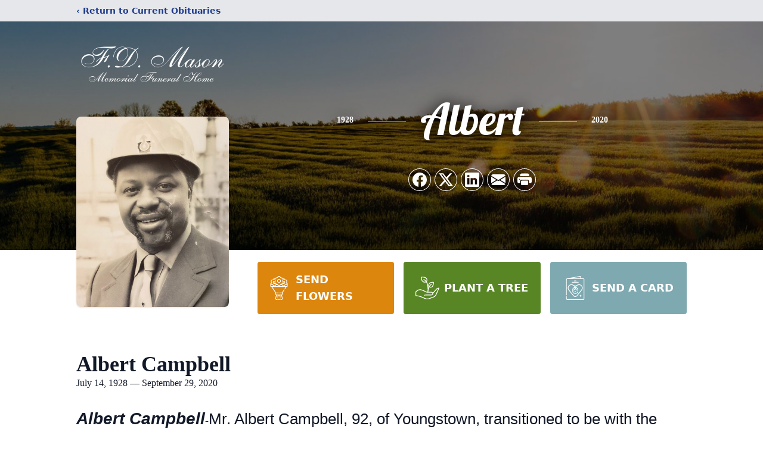

--- FILE ---
content_type: text/html; charset=utf-8
request_url: https://www.google.com/recaptcha/enterprise/anchor?ar=1&k=6Lf9weQiAAAAAKFPDTxAhIRguUdAxt-swW-F5UZp&co=aHR0cHM6Ly93d3cuZmRtYXNvbm1lbW9yaWFsZmguY29tOjQ0Mw..&hl=en&type=image&v=PoyoqOPhxBO7pBk68S4YbpHZ&theme=light&size=invisible&badge=bottomright&anchor-ms=20000&execute-ms=30000&cb=a9010h38qdpz
body_size: 48850
content:
<!DOCTYPE HTML><html dir="ltr" lang="en"><head><meta http-equiv="Content-Type" content="text/html; charset=UTF-8">
<meta http-equiv="X-UA-Compatible" content="IE=edge">
<title>reCAPTCHA</title>
<style type="text/css">
/* cyrillic-ext */
@font-face {
  font-family: 'Roboto';
  font-style: normal;
  font-weight: 400;
  font-stretch: 100%;
  src: url(//fonts.gstatic.com/s/roboto/v48/KFO7CnqEu92Fr1ME7kSn66aGLdTylUAMa3GUBHMdazTgWw.woff2) format('woff2');
  unicode-range: U+0460-052F, U+1C80-1C8A, U+20B4, U+2DE0-2DFF, U+A640-A69F, U+FE2E-FE2F;
}
/* cyrillic */
@font-face {
  font-family: 'Roboto';
  font-style: normal;
  font-weight: 400;
  font-stretch: 100%;
  src: url(//fonts.gstatic.com/s/roboto/v48/KFO7CnqEu92Fr1ME7kSn66aGLdTylUAMa3iUBHMdazTgWw.woff2) format('woff2');
  unicode-range: U+0301, U+0400-045F, U+0490-0491, U+04B0-04B1, U+2116;
}
/* greek-ext */
@font-face {
  font-family: 'Roboto';
  font-style: normal;
  font-weight: 400;
  font-stretch: 100%;
  src: url(//fonts.gstatic.com/s/roboto/v48/KFO7CnqEu92Fr1ME7kSn66aGLdTylUAMa3CUBHMdazTgWw.woff2) format('woff2');
  unicode-range: U+1F00-1FFF;
}
/* greek */
@font-face {
  font-family: 'Roboto';
  font-style: normal;
  font-weight: 400;
  font-stretch: 100%;
  src: url(//fonts.gstatic.com/s/roboto/v48/KFO7CnqEu92Fr1ME7kSn66aGLdTylUAMa3-UBHMdazTgWw.woff2) format('woff2');
  unicode-range: U+0370-0377, U+037A-037F, U+0384-038A, U+038C, U+038E-03A1, U+03A3-03FF;
}
/* math */
@font-face {
  font-family: 'Roboto';
  font-style: normal;
  font-weight: 400;
  font-stretch: 100%;
  src: url(//fonts.gstatic.com/s/roboto/v48/KFO7CnqEu92Fr1ME7kSn66aGLdTylUAMawCUBHMdazTgWw.woff2) format('woff2');
  unicode-range: U+0302-0303, U+0305, U+0307-0308, U+0310, U+0312, U+0315, U+031A, U+0326-0327, U+032C, U+032F-0330, U+0332-0333, U+0338, U+033A, U+0346, U+034D, U+0391-03A1, U+03A3-03A9, U+03B1-03C9, U+03D1, U+03D5-03D6, U+03F0-03F1, U+03F4-03F5, U+2016-2017, U+2034-2038, U+203C, U+2040, U+2043, U+2047, U+2050, U+2057, U+205F, U+2070-2071, U+2074-208E, U+2090-209C, U+20D0-20DC, U+20E1, U+20E5-20EF, U+2100-2112, U+2114-2115, U+2117-2121, U+2123-214F, U+2190, U+2192, U+2194-21AE, U+21B0-21E5, U+21F1-21F2, U+21F4-2211, U+2213-2214, U+2216-22FF, U+2308-230B, U+2310, U+2319, U+231C-2321, U+2336-237A, U+237C, U+2395, U+239B-23B7, U+23D0, U+23DC-23E1, U+2474-2475, U+25AF, U+25B3, U+25B7, U+25BD, U+25C1, U+25CA, U+25CC, U+25FB, U+266D-266F, U+27C0-27FF, U+2900-2AFF, U+2B0E-2B11, U+2B30-2B4C, U+2BFE, U+3030, U+FF5B, U+FF5D, U+1D400-1D7FF, U+1EE00-1EEFF;
}
/* symbols */
@font-face {
  font-family: 'Roboto';
  font-style: normal;
  font-weight: 400;
  font-stretch: 100%;
  src: url(//fonts.gstatic.com/s/roboto/v48/KFO7CnqEu92Fr1ME7kSn66aGLdTylUAMaxKUBHMdazTgWw.woff2) format('woff2');
  unicode-range: U+0001-000C, U+000E-001F, U+007F-009F, U+20DD-20E0, U+20E2-20E4, U+2150-218F, U+2190, U+2192, U+2194-2199, U+21AF, U+21E6-21F0, U+21F3, U+2218-2219, U+2299, U+22C4-22C6, U+2300-243F, U+2440-244A, U+2460-24FF, U+25A0-27BF, U+2800-28FF, U+2921-2922, U+2981, U+29BF, U+29EB, U+2B00-2BFF, U+4DC0-4DFF, U+FFF9-FFFB, U+10140-1018E, U+10190-1019C, U+101A0, U+101D0-101FD, U+102E0-102FB, U+10E60-10E7E, U+1D2C0-1D2D3, U+1D2E0-1D37F, U+1F000-1F0FF, U+1F100-1F1AD, U+1F1E6-1F1FF, U+1F30D-1F30F, U+1F315, U+1F31C, U+1F31E, U+1F320-1F32C, U+1F336, U+1F378, U+1F37D, U+1F382, U+1F393-1F39F, U+1F3A7-1F3A8, U+1F3AC-1F3AF, U+1F3C2, U+1F3C4-1F3C6, U+1F3CA-1F3CE, U+1F3D4-1F3E0, U+1F3ED, U+1F3F1-1F3F3, U+1F3F5-1F3F7, U+1F408, U+1F415, U+1F41F, U+1F426, U+1F43F, U+1F441-1F442, U+1F444, U+1F446-1F449, U+1F44C-1F44E, U+1F453, U+1F46A, U+1F47D, U+1F4A3, U+1F4B0, U+1F4B3, U+1F4B9, U+1F4BB, U+1F4BF, U+1F4C8-1F4CB, U+1F4D6, U+1F4DA, U+1F4DF, U+1F4E3-1F4E6, U+1F4EA-1F4ED, U+1F4F7, U+1F4F9-1F4FB, U+1F4FD-1F4FE, U+1F503, U+1F507-1F50B, U+1F50D, U+1F512-1F513, U+1F53E-1F54A, U+1F54F-1F5FA, U+1F610, U+1F650-1F67F, U+1F687, U+1F68D, U+1F691, U+1F694, U+1F698, U+1F6AD, U+1F6B2, U+1F6B9-1F6BA, U+1F6BC, U+1F6C6-1F6CF, U+1F6D3-1F6D7, U+1F6E0-1F6EA, U+1F6F0-1F6F3, U+1F6F7-1F6FC, U+1F700-1F7FF, U+1F800-1F80B, U+1F810-1F847, U+1F850-1F859, U+1F860-1F887, U+1F890-1F8AD, U+1F8B0-1F8BB, U+1F8C0-1F8C1, U+1F900-1F90B, U+1F93B, U+1F946, U+1F984, U+1F996, U+1F9E9, U+1FA00-1FA6F, U+1FA70-1FA7C, U+1FA80-1FA89, U+1FA8F-1FAC6, U+1FACE-1FADC, U+1FADF-1FAE9, U+1FAF0-1FAF8, U+1FB00-1FBFF;
}
/* vietnamese */
@font-face {
  font-family: 'Roboto';
  font-style: normal;
  font-weight: 400;
  font-stretch: 100%;
  src: url(//fonts.gstatic.com/s/roboto/v48/KFO7CnqEu92Fr1ME7kSn66aGLdTylUAMa3OUBHMdazTgWw.woff2) format('woff2');
  unicode-range: U+0102-0103, U+0110-0111, U+0128-0129, U+0168-0169, U+01A0-01A1, U+01AF-01B0, U+0300-0301, U+0303-0304, U+0308-0309, U+0323, U+0329, U+1EA0-1EF9, U+20AB;
}
/* latin-ext */
@font-face {
  font-family: 'Roboto';
  font-style: normal;
  font-weight: 400;
  font-stretch: 100%;
  src: url(//fonts.gstatic.com/s/roboto/v48/KFO7CnqEu92Fr1ME7kSn66aGLdTylUAMa3KUBHMdazTgWw.woff2) format('woff2');
  unicode-range: U+0100-02BA, U+02BD-02C5, U+02C7-02CC, U+02CE-02D7, U+02DD-02FF, U+0304, U+0308, U+0329, U+1D00-1DBF, U+1E00-1E9F, U+1EF2-1EFF, U+2020, U+20A0-20AB, U+20AD-20C0, U+2113, U+2C60-2C7F, U+A720-A7FF;
}
/* latin */
@font-face {
  font-family: 'Roboto';
  font-style: normal;
  font-weight: 400;
  font-stretch: 100%;
  src: url(//fonts.gstatic.com/s/roboto/v48/KFO7CnqEu92Fr1ME7kSn66aGLdTylUAMa3yUBHMdazQ.woff2) format('woff2');
  unicode-range: U+0000-00FF, U+0131, U+0152-0153, U+02BB-02BC, U+02C6, U+02DA, U+02DC, U+0304, U+0308, U+0329, U+2000-206F, U+20AC, U+2122, U+2191, U+2193, U+2212, U+2215, U+FEFF, U+FFFD;
}
/* cyrillic-ext */
@font-face {
  font-family: 'Roboto';
  font-style: normal;
  font-weight: 500;
  font-stretch: 100%;
  src: url(//fonts.gstatic.com/s/roboto/v48/KFO7CnqEu92Fr1ME7kSn66aGLdTylUAMa3GUBHMdazTgWw.woff2) format('woff2');
  unicode-range: U+0460-052F, U+1C80-1C8A, U+20B4, U+2DE0-2DFF, U+A640-A69F, U+FE2E-FE2F;
}
/* cyrillic */
@font-face {
  font-family: 'Roboto';
  font-style: normal;
  font-weight: 500;
  font-stretch: 100%;
  src: url(//fonts.gstatic.com/s/roboto/v48/KFO7CnqEu92Fr1ME7kSn66aGLdTylUAMa3iUBHMdazTgWw.woff2) format('woff2');
  unicode-range: U+0301, U+0400-045F, U+0490-0491, U+04B0-04B1, U+2116;
}
/* greek-ext */
@font-face {
  font-family: 'Roboto';
  font-style: normal;
  font-weight: 500;
  font-stretch: 100%;
  src: url(//fonts.gstatic.com/s/roboto/v48/KFO7CnqEu92Fr1ME7kSn66aGLdTylUAMa3CUBHMdazTgWw.woff2) format('woff2');
  unicode-range: U+1F00-1FFF;
}
/* greek */
@font-face {
  font-family: 'Roboto';
  font-style: normal;
  font-weight: 500;
  font-stretch: 100%;
  src: url(//fonts.gstatic.com/s/roboto/v48/KFO7CnqEu92Fr1ME7kSn66aGLdTylUAMa3-UBHMdazTgWw.woff2) format('woff2');
  unicode-range: U+0370-0377, U+037A-037F, U+0384-038A, U+038C, U+038E-03A1, U+03A3-03FF;
}
/* math */
@font-face {
  font-family: 'Roboto';
  font-style: normal;
  font-weight: 500;
  font-stretch: 100%;
  src: url(//fonts.gstatic.com/s/roboto/v48/KFO7CnqEu92Fr1ME7kSn66aGLdTylUAMawCUBHMdazTgWw.woff2) format('woff2');
  unicode-range: U+0302-0303, U+0305, U+0307-0308, U+0310, U+0312, U+0315, U+031A, U+0326-0327, U+032C, U+032F-0330, U+0332-0333, U+0338, U+033A, U+0346, U+034D, U+0391-03A1, U+03A3-03A9, U+03B1-03C9, U+03D1, U+03D5-03D6, U+03F0-03F1, U+03F4-03F5, U+2016-2017, U+2034-2038, U+203C, U+2040, U+2043, U+2047, U+2050, U+2057, U+205F, U+2070-2071, U+2074-208E, U+2090-209C, U+20D0-20DC, U+20E1, U+20E5-20EF, U+2100-2112, U+2114-2115, U+2117-2121, U+2123-214F, U+2190, U+2192, U+2194-21AE, U+21B0-21E5, U+21F1-21F2, U+21F4-2211, U+2213-2214, U+2216-22FF, U+2308-230B, U+2310, U+2319, U+231C-2321, U+2336-237A, U+237C, U+2395, U+239B-23B7, U+23D0, U+23DC-23E1, U+2474-2475, U+25AF, U+25B3, U+25B7, U+25BD, U+25C1, U+25CA, U+25CC, U+25FB, U+266D-266F, U+27C0-27FF, U+2900-2AFF, U+2B0E-2B11, U+2B30-2B4C, U+2BFE, U+3030, U+FF5B, U+FF5D, U+1D400-1D7FF, U+1EE00-1EEFF;
}
/* symbols */
@font-face {
  font-family: 'Roboto';
  font-style: normal;
  font-weight: 500;
  font-stretch: 100%;
  src: url(//fonts.gstatic.com/s/roboto/v48/KFO7CnqEu92Fr1ME7kSn66aGLdTylUAMaxKUBHMdazTgWw.woff2) format('woff2');
  unicode-range: U+0001-000C, U+000E-001F, U+007F-009F, U+20DD-20E0, U+20E2-20E4, U+2150-218F, U+2190, U+2192, U+2194-2199, U+21AF, U+21E6-21F0, U+21F3, U+2218-2219, U+2299, U+22C4-22C6, U+2300-243F, U+2440-244A, U+2460-24FF, U+25A0-27BF, U+2800-28FF, U+2921-2922, U+2981, U+29BF, U+29EB, U+2B00-2BFF, U+4DC0-4DFF, U+FFF9-FFFB, U+10140-1018E, U+10190-1019C, U+101A0, U+101D0-101FD, U+102E0-102FB, U+10E60-10E7E, U+1D2C0-1D2D3, U+1D2E0-1D37F, U+1F000-1F0FF, U+1F100-1F1AD, U+1F1E6-1F1FF, U+1F30D-1F30F, U+1F315, U+1F31C, U+1F31E, U+1F320-1F32C, U+1F336, U+1F378, U+1F37D, U+1F382, U+1F393-1F39F, U+1F3A7-1F3A8, U+1F3AC-1F3AF, U+1F3C2, U+1F3C4-1F3C6, U+1F3CA-1F3CE, U+1F3D4-1F3E0, U+1F3ED, U+1F3F1-1F3F3, U+1F3F5-1F3F7, U+1F408, U+1F415, U+1F41F, U+1F426, U+1F43F, U+1F441-1F442, U+1F444, U+1F446-1F449, U+1F44C-1F44E, U+1F453, U+1F46A, U+1F47D, U+1F4A3, U+1F4B0, U+1F4B3, U+1F4B9, U+1F4BB, U+1F4BF, U+1F4C8-1F4CB, U+1F4D6, U+1F4DA, U+1F4DF, U+1F4E3-1F4E6, U+1F4EA-1F4ED, U+1F4F7, U+1F4F9-1F4FB, U+1F4FD-1F4FE, U+1F503, U+1F507-1F50B, U+1F50D, U+1F512-1F513, U+1F53E-1F54A, U+1F54F-1F5FA, U+1F610, U+1F650-1F67F, U+1F687, U+1F68D, U+1F691, U+1F694, U+1F698, U+1F6AD, U+1F6B2, U+1F6B9-1F6BA, U+1F6BC, U+1F6C6-1F6CF, U+1F6D3-1F6D7, U+1F6E0-1F6EA, U+1F6F0-1F6F3, U+1F6F7-1F6FC, U+1F700-1F7FF, U+1F800-1F80B, U+1F810-1F847, U+1F850-1F859, U+1F860-1F887, U+1F890-1F8AD, U+1F8B0-1F8BB, U+1F8C0-1F8C1, U+1F900-1F90B, U+1F93B, U+1F946, U+1F984, U+1F996, U+1F9E9, U+1FA00-1FA6F, U+1FA70-1FA7C, U+1FA80-1FA89, U+1FA8F-1FAC6, U+1FACE-1FADC, U+1FADF-1FAE9, U+1FAF0-1FAF8, U+1FB00-1FBFF;
}
/* vietnamese */
@font-face {
  font-family: 'Roboto';
  font-style: normal;
  font-weight: 500;
  font-stretch: 100%;
  src: url(//fonts.gstatic.com/s/roboto/v48/KFO7CnqEu92Fr1ME7kSn66aGLdTylUAMa3OUBHMdazTgWw.woff2) format('woff2');
  unicode-range: U+0102-0103, U+0110-0111, U+0128-0129, U+0168-0169, U+01A0-01A1, U+01AF-01B0, U+0300-0301, U+0303-0304, U+0308-0309, U+0323, U+0329, U+1EA0-1EF9, U+20AB;
}
/* latin-ext */
@font-face {
  font-family: 'Roboto';
  font-style: normal;
  font-weight: 500;
  font-stretch: 100%;
  src: url(//fonts.gstatic.com/s/roboto/v48/KFO7CnqEu92Fr1ME7kSn66aGLdTylUAMa3KUBHMdazTgWw.woff2) format('woff2');
  unicode-range: U+0100-02BA, U+02BD-02C5, U+02C7-02CC, U+02CE-02D7, U+02DD-02FF, U+0304, U+0308, U+0329, U+1D00-1DBF, U+1E00-1E9F, U+1EF2-1EFF, U+2020, U+20A0-20AB, U+20AD-20C0, U+2113, U+2C60-2C7F, U+A720-A7FF;
}
/* latin */
@font-face {
  font-family: 'Roboto';
  font-style: normal;
  font-weight: 500;
  font-stretch: 100%;
  src: url(//fonts.gstatic.com/s/roboto/v48/KFO7CnqEu92Fr1ME7kSn66aGLdTylUAMa3yUBHMdazQ.woff2) format('woff2');
  unicode-range: U+0000-00FF, U+0131, U+0152-0153, U+02BB-02BC, U+02C6, U+02DA, U+02DC, U+0304, U+0308, U+0329, U+2000-206F, U+20AC, U+2122, U+2191, U+2193, U+2212, U+2215, U+FEFF, U+FFFD;
}
/* cyrillic-ext */
@font-face {
  font-family: 'Roboto';
  font-style: normal;
  font-weight: 900;
  font-stretch: 100%;
  src: url(//fonts.gstatic.com/s/roboto/v48/KFO7CnqEu92Fr1ME7kSn66aGLdTylUAMa3GUBHMdazTgWw.woff2) format('woff2');
  unicode-range: U+0460-052F, U+1C80-1C8A, U+20B4, U+2DE0-2DFF, U+A640-A69F, U+FE2E-FE2F;
}
/* cyrillic */
@font-face {
  font-family: 'Roboto';
  font-style: normal;
  font-weight: 900;
  font-stretch: 100%;
  src: url(//fonts.gstatic.com/s/roboto/v48/KFO7CnqEu92Fr1ME7kSn66aGLdTylUAMa3iUBHMdazTgWw.woff2) format('woff2');
  unicode-range: U+0301, U+0400-045F, U+0490-0491, U+04B0-04B1, U+2116;
}
/* greek-ext */
@font-face {
  font-family: 'Roboto';
  font-style: normal;
  font-weight: 900;
  font-stretch: 100%;
  src: url(//fonts.gstatic.com/s/roboto/v48/KFO7CnqEu92Fr1ME7kSn66aGLdTylUAMa3CUBHMdazTgWw.woff2) format('woff2');
  unicode-range: U+1F00-1FFF;
}
/* greek */
@font-face {
  font-family: 'Roboto';
  font-style: normal;
  font-weight: 900;
  font-stretch: 100%;
  src: url(//fonts.gstatic.com/s/roboto/v48/KFO7CnqEu92Fr1ME7kSn66aGLdTylUAMa3-UBHMdazTgWw.woff2) format('woff2');
  unicode-range: U+0370-0377, U+037A-037F, U+0384-038A, U+038C, U+038E-03A1, U+03A3-03FF;
}
/* math */
@font-face {
  font-family: 'Roboto';
  font-style: normal;
  font-weight: 900;
  font-stretch: 100%;
  src: url(//fonts.gstatic.com/s/roboto/v48/KFO7CnqEu92Fr1ME7kSn66aGLdTylUAMawCUBHMdazTgWw.woff2) format('woff2');
  unicode-range: U+0302-0303, U+0305, U+0307-0308, U+0310, U+0312, U+0315, U+031A, U+0326-0327, U+032C, U+032F-0330, U+0332-0333, U+0338, U+033A, U+0346, U+034D, U+0391-03A1, U+03A3-03A9, U+03B1-03C9, U+03D1, U+03D5-03D6, U+03F0-03F1, U+03F4-03F5, U+2016-2017, U+2034-2038, U+203C, U+2040, U+2043, U+2047, U+2050, U+2057, U+205F, U+2070-2071, U+2074-208E, U+2090-209C, U+20D0-20DC, U+20E1, U+20E5-20EF, U+2100-2112, U+2114-2115, U+2117-2121, U+2123-214F, U+2190, U+2192, U+2194-21AE, U+21B0-21E5, U+21F1-21F2, U+21F4-2211, U+2213-2214, U+2216-22FF, U+2308-230B, U+2310, U+2319, U+231C-2321, U+2336-237A, U+237C, U+2395, U+239B-23B7, U+23D0, U+23DC-23E1, U+2474-2475, U+25AF, U+25B3, U+25B7, U+25BD, U+25C1, U+25CA, U+25CC, U+25FB, U+266D-266F, U+27C0-27FF, U+2900-2AFF, U+2B0E-2B11, U+2B30-2B4C, U+2BFE, U+3030, U+FF5B, U+FF5D, U+1D400-1D7FF, U+1EE00-1EEFF;
}
/* symbols */
@font-face {
  font-family: 'Roboto';
  font-style: normal;
  font-weight: 900;
  font-stretch: 100%;
  src: url(//fonts.gstatic.com/s/roboto/v48/KFO7CnqEu92Fr1ME7kSn66aGLdTylUAMaxKUBHMdazTgWw.woff2) format('woff2');
  unicode-range: U+0001-000C, U+000E-001F, U+007F-009F, U+20DD-20E0, U+20E2-20E4, U+2150-218F, U+2190, U+2192, U+2194-2199, U+21AF, U+21E6-21F0, U+21F3, U+2218-2219, U+2299, U+22C4-22C6, U+2300-243F, U+2440-244A, U+2460-24FF, U+25A0-27BF, U+2800-28FF, U+2921-2922, U+2981, U+29BF, U+29EB, U+2B00-2BFF, U+4DC0-4DFF, U+FFF9-FFFB, U+10140-1018E, U+10190-1019C, U+101A0, U+101D0-101FD, U+102E0-102FB, U+10E60-10E7E, U+1D2C0-1D2D3, U+1D2E0-1D37F, U+1F000-1F0FF, U+1F100-1F1AD, U+1F1E6-1F1FF, U+1F30D-1F30F, U+1F315, U+1F31C, U+1F31E, U+1F320-1F32C, U+1F336, U+1F378, U+1F37D, U+1F382, U+1F393-1F39F, U+1F3A7-1F3A8, U+1F3AC-1F3AF, U+1F3C2, U+1F3C4-1F3C6, U+1F3CA-1F3CE, U+1F3D4-1F3E0, U+1F3ED, U+1F3F1-1F3F3, U+1F3F5-1F3F7, U+1F408, U+1F415, U+1F41F, U+1F426, U+1F43F, U+1F441-1F442, U+1F444, U+1F446-1F449, U+1F44C-1F44E, U+1F453, U+1F46A, U+1F47D, U+1F4A3, U+1F4B0, U+1F4B3, U+1F4B9, U+1F4BB, U+1F4BF, U+1F4C8-1F4CB, U+1F4D6, U+1F4DA, U+1F4DF, U+1F4E3-1F4E6, U+1F4EA-1F4ED, U+1F4F7, U+1F4F9-1F4FB, U+1F4FD-1F4FE, U+1F503, U+1F507-1F50B, U+1F50D, U+1F512-1F513, U+1F53E-1F54A, U+1F54F-1F5FA, U+1F610, U+1F650-1F67F, U+1F687, U+1F68D, U+1F691, U+1F694, U+1F698, U+1F6AD, U+1F6B2, U+1F6B9-1F6BA, U+1F6BC, U+1F6C6-1F6CF, U+1F6D3-1F6D7, U+1F6E0-1F6EA, U+1F6F0-1F6F3, U+1F6F7-1F6FC, U+1F700-1F7FF, U+1F800-1F80B, U+1F810-1F847, U+1F850-1F859, U+1F860-1F887, U+1F890-1F8AD, U+1F8B0-1F8BB, U+1F8C0-1F8C1, U+1F900-1F90B, U+1F93B, U+1F946, U+1F984, U+1F996, U+1F9E9, U+1FA00-1FA6F, U+1FA70-1FA7C, U+1FA80-1FA89, U+1FA8F-1FAC6, U+1FACE-1FADC, U+1FADF-1FAE9, U+1FAF0-1FAF8, U+1FB00-1FBFF;
}
/* vietnamese */
@font-face {
  font-family: 'Roboto';
  font-style: normal;
  font-weight: 900;
  font-stretch: 100%;
  src: url(//fonts.gstatic.com/s/roboto/v48/KFO7CnqEu92Fr1ME7kSn66aGLdTylUAMa3OUBHMdazTgWw.woff2) format('woff2');
  unicode-range: U+0102-0103, U+0110-0111, U+0128-0129, U+0168-0169, U+01A0-01A1, U+01AF-01B0, U+0300-0301, U+0303-0304, U+0308-0309, U+0323, U+0329, U+1EA0-1EF9, U+20AB;
}
/* latin-ext */
@font-face {
  font-family: 'Roboto';
  font-style: normal;
  font-weight: 900;
  font-stretch: 100%;
  src: url(//fonts.gstatic.com/s/roboto/v48/KFO7CnqEu92Fr1ME7kSn66aGLdTylUAMa3KUBHMdazTgWw.woff2) format('woff2');
  unicode-range: U+0100-02BA, U+02BD-02C5, U+02C7-02CC, U+02CE-02D7, U+02DD-02FF, U+0304, U+0308, U+0329, U+1D00-1DBF, U+1E00-1E9F, U+1EF2-1EFF, U+2020, U+20A0-20AB, U+20AD-20C0, U+2113, U+2C60-2C7F, U+A720-A7FF;
}
/* latin */
@font-face {
  font-family: 'Roboto';
  font-style: normal;
  font-weight: 900;
  font-stretch: 100%;
  src: url(//fonts.gstatic.com/s/roboto/v48/KFO7CnqEu92Fr1ME7kSn66aGLdTylUAMa3yUBHMdazQ.woff2) format('woff2');
  unicode-range: U+0000-00FF, U+0131, U+0152-0153, U+02BB-02BC, U+02C6, U+02DA, U+02DC, U+0304, U+0308, U+0329, U+2000-206F, U+20AC, U+2122, U+2191, U+2193, U+2212, U+2215, U+FEFF, U+FFFD;
}

</style>
<link rel="stylesheet" type="text/css" href="https://www.gstatic.com/recaptcha/releases/PoyoqOPhxBO7pBk68S4YbpHZ/styles__ltr.css">
<script nonce="ETS3QEIMWYTJqDCAZAnSZw" type="text/javascript">window['__recaptcha_api'] = 'https://www.google.com/recaptcha/enterprise/';</script>
<script type="text/javascript" src="https://www.gstatic.com/recaptcha/releases/PoyoqOPhxBO7pBk68S4YbpHZ/recaptcha__en.js" nonce="ETS3QEIMWYTJqDCAZAnSZw">
      
    </script></head>
<body><div id="rc-anchor-alert" class="rc-anchor-alert"></div>
<input type="hidden" id="recaptcha-token" value="[base64]">
<script type="text/javascript" nonce="ETS3QEIMWYTJqDCAZAnSZw">
      recaptcha.anchor.Main.init("[\x22ainput\x22,[\x22bgdata\x22,\x22\x22,\[base64]/[base64]/[base64]/[base64]/[base64]/[base64]/KGcoTywyNTMsTy5PKSxVRyhPLEMpKTpnKE8sMjUzLEMpLE8pKSxsKSksTykpfSxieT1mdW5jdGlvbihDLE8sdSxsKXtmb3IobD0odT1SKEMpLDApO08+MDtPLS0pbD1sPDw4fFooQyk7ZyhDLHUsbCl9LFVHPWZ1bmN0aW9uKEMsTyl7Qy5pLmxlbmd0aD4xMDQ/[base64]/[base64]/[base64]/[base64]/[base64]/[base64]/[base64]\\u003d\x22,\[base64]\x22,\x22wpcnwoHDtMOCwpzDnMK3LsKJGCUleVVfXcOgw5lPw4cGwpMqwo7CtyIuQkxKZ8K0K8K1Wl/CuMOGcFpAwpHCscOBwobCgmHDuVPCmsOhwrfCqsKFw4M8wpPDj8Oew6vCoBtmCcKqwrbDvcKSw7Y0aMOVw53ChcOQwr4zEMOtOTLCt18NwojCp8ORBlXDuy1Sw4hvdC5oaWjCu8OgXCMrw5l2wpMGRCBdaUsqw4jDl8K4wqF/wqs3MmU5b8K8LCVYLcKjwrnCj8K5SMO9RcOqw5rCscKROMOLJ8Kaw5MbwpYEwp7CiMKSw7Qhwp5Xw57DhcKTIsKBWcKRZxzDlMKdw5IvFFXCisOkAH3DqQLDtWLCq2IRfxfCuRTDjWFpOkZIY8OcZMOgw4xoN0/CjxtMNMK8bjZ4wp8Hw6bDhMKmMsKwwrjClsKfw7Nbw5xaNcKhE3/DvcO4X8Onw5TDjj3ClcO1woMsGsO/Gw7CksOhKnZgHcOPw47CmQzDusOgBE4cwonDumbClcOswrzDq8OQVRbDh8KQwoTCvHvCmEwcw6rDisKDwroyw5k+wqzCrsKcwpLDrVfDlsKpwpnDn39Rwqhpw50Bw5nDusKLQMKBw58VIsOMX8KTeA/CjMKfwroTw7fCsi3CmDozYgzCnhchwoLDgCA7dyfCoi7Cp8ODTcKRwo8aaTbDh8KnEmg5w6DChsOOw4TCtMK3RMOwwpFKHFvCucOfbmMyw4nCrl7ChcKyw5jDvWzDslXCg8KhcF1yO8Kqw7weBkbDmcK6wr4rIGDCvsKBeMKQDjgyDsK/UhYnGsKSa8KYN1gcc8Kew5/[base64]/woMlw4XDgMK+K8KMwrLDkE/ChcOcNMOew55Jw5ENw4M4bExUZhvDsA1WYsKkwo5SdjzDgcOXYk94w4lhQcOuKMO0ZyE0w7MxC8Omw5bClsKgdw/Cg8OLGmwzw746Qy1lXMK+wqLCnHBjPMO2w6bCrMKVwobDuBXChcOew5/[base64]/DvMOOwoFzDMOHAcO0L8OlXcKjwoUfw7QtAcOrw4Qbwo/[base64]/DqsKBwoTDlg3CuMKHw4VLwoXDlyhJAVkvF39Cw6QZw4jCqhDCpTTDpGo5w6ozNkAhEyPDscKrG8Ozw6YtISELaQrDrcKWHndRdnkafMO7fcKgFgdndwLCssO1UMO/Lm5iVA1gaBoswoXDvQlTJsKdworCiwrCrgZAw7EXwrciF1gNw6XCtGrCpWbDqMKLw6tsw6E6XsOfw5wFwrHCj8KdfnTDkMOTUcKPC8KUw4bDnsOEw77CqxLDqR0lLwLCjiVwIU3CkcOGw7gKw4TDvcKPwpjDnSAWwrYNDn/DmS0/[base64]/Ct37DpsORw4bCrcKHUFdVZhTCrQzCmMKZQ3zDhibDgQ/DtcOIw69hwoZrwrrDjMK0wp7CmMO5f2DDrsOQw5NbJyc5wp14IcO6MMK4IcKHwpRWwrrDmcOEwqBUZMK7wrvDmTkvwonDq8O9RcK4woA1ccOZT8K/BcO+K8Oiwp3DhhTDqcO/PMKBWEbCsifCnAsgw4Nrwp3DqFjCiy3DrcKRTsKudh3CvMKkPsKMQcO6DS7CpsKswpDDnFF9E8OfO8KGw7jDshbDucOdwr/[base64]/CrH4GAUHDu8KWwrYvwoXCiXrCisK1wrRPw4VFLDbCqi1uwo7Ct8KxEcK0w5JKw4hWWcOieWwKw7PCnRjDtsOCw4cpTBwrZRnChlPCnBc7wpzDqjbCjcOOYVnCusKQVDvCrsKDDAVWw6LDp8ONwrLDoMO7O0gFScKiw4lRNwlnwrgmB8KsdMK/w4BzesKwci4nVMOZNcKVw5jCuMO4w4IyY8KODT/[base64]/[base64]/[base64]/DnHNvw5VjXT1Jw7Now7jDng8KPWpNw7xlL8O6LsObw5nCn8OIw5Inwr7ColHCpMOjwrNDfMKBwrRLw7Z+P1NOw6Q1bsKvEEfDnMOLFcO+c8KdCMOcaMOQSw/CosOnJ8KKw7g6Jgoowo7CgXTDuD/CnsO4GTXCqUQvwqN4B8KQwo8Tw5FYY8OtE8K9FCQ3MBIkw6Aew4PDijTDgF4/w4/CiMOWKSMCV8K5wpjCgUc/w4RIbcOXw6bCm8KXwqnCukfCi1hecl9Md8K3B8KETMOlW8Kqwo9Ow5NWw6IIXcONw6NBPcOIVEJTUcOZwpkxwrLCsRwqFw9Ow5IpwpnCjy5Ywr3CocOGVAM2HMKdN37CgCnChcKPfcODK0rDim/CqcKXUMKDwoRJwoHCq8KHKkjCt8OVUGRnwrxyRh3DqFbDlA7Dr1/CsllOw64ow4p1w4lkwrEvw57DscOtVsKaVMKWwqvCrMOLwqBNbMOuOiLCi8OYwojDqcKIwoZMIGjCm0HChcOgNCs8w6bDmcKuM0/Cl17Dg2pKwo7Ci8OPeTBgGl0vwqgtw73CphIGw6NEVMKWwooew7sVw4fCkSZKw6RGwoPDpFYPPsK6O8ORMU3Dp0hXXMONwoNZwqfDmTFJwo8JwqMcQcOqw4lgwrLCoMKOwrNnHHnCgUbCgcOJRXLCqsOzAlvCvcK7wpo6Iks/bVt/w71NOMOXNEcBC04mZ8OgM8Oow4EnQx/DmHQgw4cQwoJ8w6zDkTPCo8ObQQcHCsKiNnZTIm3Dv1trM8Kzw4wpf8KcfFHChR8QL0vDo8ORw5HDpsKww5/DjmTDsMKwBwfCvcOsw6fDi8K6w79fS384w7QDA8OFwpEnw4suKMOcCD/DvcKjw7rCmcOIwofDtCN5w4wANMO9w6/DjwTDqsOROcKrw55lw604w41QwoBGGA3DuFlYw6UTPsKMwp1hP8K+acO0OypJw7DDtxDCgX3Cuk7Ck0jDl3HCjF4CD3vCmATDvxFeT8OtwrclwqNfwr0VwpZlw7RlQMOYJC/[base64]/[base64]/[base64]/wrfCn8Orwp8JwqLDscKvw4HDgjrDlVZ8dMOdwrstJ3bCtcKxw4fCscOrwrbCtHbCocODw6vChQnDucKFw5nCucK4wrJRFhlpJcOuwpQmwr9cBcODHjIeY8KMB0DDkcKYKcKLwozCvjrCo19aZGtxwofDgSgneWLCsMOiHjXDlcOPw7F/IyPCjj/CjsO+w5oWwr/DsMKQSVrDtcKFw79RUcKMwr3CtcK/OA94UF7Dti4Gw5ZtfMKgIsOuw70MwogYwr/ChMOPUMOuwqRQwrTDjsOsw4cDwpjCpX3DmcKSV09Rw7LCrRIadcOhScOnw5/[base64]/worDm8ObWWYIw4MvVScQwrgvCwrCgcOXwr4VZsO8w5jCisO/[base64]/DmTDCi1DDpsO3AMO/X8KXTnrDqsKNw5TCicO8cMK1w4fDkMK6YsKLPMOgPMKIw74AFcOcPcK5w6XCgcOEw6cpw694w7wIwoY1wqnDqsKmw5jClMKfWyIqPABCcm9VwoUGw6vDv8Ouw7TCgkLCrcOsMBY1wogVN0c/w4NPRlTDmDzCoT0Bwq5rwqgTwrtPwpgAwoLDlVRhW8OiwrPCrCFaw7bCljDDiMOOecKAw7/CkcKIwoHCisKYw5/[base64]/Dj8Oiw4wDw49VD07DpMKQwow/w4Y9EsKlw4TDr8O1wqrClCtAwpPCiMKbfcOaw6zDjMKHwqp7woDCisKXw6Ufwq/CkMOYw752w53Cm0c7wpHCucKHw4dQw5oxw5UHAMOJYwzDsmHDssOtwqQnwovDj8ORdF/CoMKgwofDj35qaMKsw6xfwo7CmcKdccKPOT7Cpi3Cp1/Ci2AjRMKVdRLCqMKgwo9vwpcDXcKBwrLCjynDr8OHBFzCtlAQI8KVXcK+MEXCgT/[base64]/[base64]/CgRdVw5jDs8KbT8OEw7/Dmg3DucK0dMOWPz9KMMK3UVB4wqIpwp4Lw75xw4wVw4VWeMOYwqsgw5DDscO4wrkqwofCoHUgXcKebsOoJsKPwpnDrQgTEsKHK8OdBVXCigrCqgHCrQA2WHTCnBsOw7jDjHfCgXQ5f8Kfw5HDscOAw7bCrR9iXMODEysDw5hEw7fDjDHCn8KGw6Aew4HDp8OqIcO/OcOmYsK+ScKqwq4VZsOlOjQjXMK2w4fCvMOhwpnCpsKZwpnCqsOjF2FEE1PCl8OTNXVFWjk/Yxt3w7rCjcK7FzPCn8OhbDTDh2dUw447w73CncOmw5xiWMK8wrYfA0fCtcOtw5ICE1/CmicuwqvCjcKuwrTCkxXCil7DhcOAwoQ5w5suYFwVw43CohXCjMOswr5Aw6PCpcOpYMOGw69Uwq5lwr/DqFfDtcKTMmbDpsOLw5DDi8OuQMK3w4FCw6gFV2YWHzR7FUTDoVZtw5Arw6jDscO7wp3CtsOfcMKzwpozN8O9fsKhwp/Dg24EZDjCmVXCg3LDk8Kuw4TDmcOYwpx9w64naAHDvizCmFTCkwPCrcKcw4B3VsKmwq4+acKVa8OuBcOaw4TDosK/w4ZZwoFIw53Dpz0aw6IawrPCkQZVfsK3RMOcw4zDrcODRDJowrXDmj5ufB9vIzTCtcKfRcKnJgw1R8OOWMKHw7bCl8Otw4nDm8KqX0/Ci8OWecODw7rDgsOOXEbCsWQww5PDhMKrQirCucOEwoDDgjfCs8OieMOqfcOraMKGw6vDkcO4OMOowpdnw6hqDsOCw4VFwr84YXZYw6Vmw5vCjcKNwr9UwoHCqsOJwoRcw5/[base64]/[base64]/W1JCBxgKw40gOsO6KsO6RTTCg8OXdELDhnbCocKGR8OmMGElRsO4w7xkYsOJfR/DmsKGJMKtwoYNwrUNJSTDgMOcEcOhVnTCj8O8w50sw6FXw73CrsKwwq5aT09rH8Otw4lEM8OfwqRKwp8RwpAQAcO9TybChMOgGsOAacOkJ0HCrMOrw4XCjsKYYVdEwoLDoS8wGxrChE3CvDEBw7HDjhDCjQ8dXH7CkGJFwp/DlsOvw7HDgwQTw77DhsOkw6XCsgIxNcKcwoBKw59OMsODCSrCgsOZHMK7J3LCksKVwpgqwpMqLcKJwqfCqT12w4PDqMOLMy/Cuhskw7ptw6XDp8Odw5c1worCi1EKw58Kw7oQbmvCucOtEcOMOcO+KcKedsK3OXpPaxoDbFjCocOuw7LDrWFawpJLwqfDm8OZWcKRwofDtCs1w7tQfHvDmwXDuxxxw5g7LG/DvXU8wotlw4FWGcKubFBWw48dO8OTDRt6w4Zyw7LDjRE+w4EPw7diw6bCnm94Ak03J8KzF8KsOcKOIE5WAsOPwpTCm8OFw58GOcKyFMK5w77DnMK3dsOFw43CjE9FWMKwb0YOWsKRwqZ8SnLDnMKaw71UQ3MSw7J0MMKCwpEGTsKpwpfDmCpxO1E/wpFhwptNSnEfQMKDW8K+ATjDvcOiwrfCtH4MCMKqVnwowofCm8K2MsK+cMKbwoZ+wrXCjR4fwrIifEjDh3oOw5kiIGTCqMOaVhtWXXLDt8ONdzvCuBPDoztDdBB2woHDtSfDoUdWwqHDujkqwo8gwp8tCMOIw5diAWrDmsKHw79QPAI/EMOKw7HDk1s0byLDsi/DtcKdwrlmwqPDvA/CmsKUUsOrwrDDgcOFw5FHwppuw5/Cn8KZwrgMwoA3w7XCjMO/Y8OgPMKBEU1MFsO2w7rCksORMsOvw4jCgkTDi8KmTQbDkcOhCTlewop9Y8OUZcOROsO3GcKbwr7DvBluwrBrw4A4wqobw6vCq8KQwonDtHfDkj/[base64]/ClMOFQEzDgRJ4wr8Ow73Ci8OPacKSLMOew4sNw7dSEcKTwqzCv8KKUxPCkXXDtBAOworCvyMEE8OmVjsOPVV9wrTCu8KzLHFSVE/CpcKqwo0Pw5/[base64]/CrD4WIcOXw5XDu8KIXmrDi8OWw640FHd9w5gXw6zDt8OKGMOgw6nCtcK5w7Yjw7R+wpsAw7zDicK0FMOSbF/CnsKjRVITFn7CpD9MbCLCrMKGY8Ofwpknwoldw6l1w6vCi8KdwrNqw63ChcKFw5x8w7bDlcOfwpgrYMOOMsK/[base64]/[base64]/[base64]/wo7DgQQowq7DpsKrw5djwpUTFMKME8OSw7bDvn15ZQxdwojDkMKRwoDCr03DlnzDlQ3ChlDCqxfDuVcqwqQvZz/Dr8Kow7vClsK8wr1BGj/[base64]/UsOiKmTCjsKGw7LDiRnCgUrDncKxwpdEHcOMV3kOSMKSF8ObDMK5HVIuAMKYwpYyVlbCkcKFe8OIw7opwpZPQlt9wphFwrbCkcKQYcKFwpQOwqDDo8K/[base64]/[base64]/JMKhQ8Kgwo4Fw4xDegsNUEctw7zDihDDqlsAwq/DqcOWMX8bEFXDjcKdQlJJIcKkc2bDssKsRFkvwrc0wrjDm8KVEVDCiRjCksKawoTCvcO+IC3CkgjDqXHCucORInDDrC0JHB7Clxgyw4HCu8OJY0LCuCUEw4TDksKOw5PCpcOmQ3hzJSsaWsOcwqVHIMKuBlVxw7o+w5/CizbDh8O8w5wsfk8Dwq1Gw4x/w4/[base64]/CnhSFz5rOG7DolHCosKTIAvDojTDgBTCqwjDmQHDozfCsj/DhsOvBMKCIEvDusOddUoOLT9cfWDCrWI3ayBUc8KEw6rDoMOWOsKQbMORbMKweCoqQ1pTw7HCs8OOFkNiw5jDnVrCu8Ohw4HDhV/Cv1o5w5VJwqx4GMKewofDlVQ4wpHDkkLCtMKONMOMw5InGsKZTjAnKMKww7hswpnDrD3DuMONw7fDocKYwqQdw6jCgnTDicK7c8KJw47ClcOwwrjCpnDChHtLckXCkRQ4w7MFw7/CpgPDtcKxw4jDuSUqHcK6w77DqMKBAcO/wqM5w5XDiMOOw7HClsO3wqjDtMOlLxU8ZCcCw7ZpFcOkKsKYRApdVSRSw5jCh8OTwrp6w67DrTIOwrghwqPCpXPCsQxiwrzDvg7CnMKBcgd3RjDCm8Kbc8O/wqUbd8O+wqXCuRHCucKiHsOlMBXDkS8qwrDCvy3CvSU0K8K+woPDsSXCnsOYIMOAVnUZG8OGw6cvCAbCmiXCh1hEFsOgQsOOwrnDoRLDt8OuZBfCsTXCnmkjZcKdwqrCvR3DlxrDkAnDiWXCjT3CrDB3XCPCv8KYK8OPwq/[base64]/[base64]/DgMKBwp7DrSNAwroXORspw65ERMKyGsONw5osCwJlwo9oZhjCr2czdMOVdyAyNMKVw5XCsUBlTsK7WMKpUsO7DhvDuUnDhcO8wr7CgcKqworDvMOmUsKCwq4ZbcKWw7Mkwr/[base64]/U21MHsOSMQE3wptBwoYFTnDDlcO+DcOawp9yw6xCwro1w48Uwoknw7DCjUzCnHgTEMOlLSIcVMOnKsOmMy/CjhU+MWF5ZRgoN8KQw45Zw5khw4LDh8ORC8K0IMOEw4rCncOiSmHDpsK6w4/DgColwoZPw4HCu8KhM8KgLMOsMA1iwqRXW8O7NlAdwqzDmzfDmHt5wp5OMw7DlMK2HUlhBgHDv8OrwphhF8Kzw4nCjMOdw67CkEErYz7CisKuw6bCgnt6w5LDiMORwrYRwqLDisKfwrDCl8KyaBBpwqTCl1/Dvw4/wqTChsOGwoMyIsKCw6RSP8KwwoAMKMKdw6DCqMKrRsOlGMKtw4LCmEXDocKEw5UiYsOdGsK2e8Oew5XCj8OIC8OORgrCsTZ9wqNvw6zCt8KmPcOmJsK+M8OETiw2YQLDqgDCgcOEWjgEw5RywoXClFEgEADDoUZGZMKccsOLw73Du8KSwpvCriDCp0zDuGl2w7/[base64]/YCV2QmDDs8O/wrXDtyt3w6s1EhR9QnF9wrETcF8rYFwKDnTCkTBEw7zDsgHCusOxw73Cs2F7DGAUwqzDgFHCisO0w4xDw5BPw5nDvsKLwpEDcQzChcKbwoE6wrxPworCq8Ocw6LDrndDUwFYw4p3LWsXXCXDhcKwwpV4ETUWfVV/wrjCklfDmlPDtzLCqg/Dh8KyTWs0wpbDrEdnwqLCjsOoIGjDjcO3TcKvw5JqSsKuw5l6NwbDtXbDuFTDsW5Hwpl+w78df8KhwrkQwpJXMxdCw6fChjnDg30Twrt/[base64]/ChMKgbMKjH8KAwpE5w4XDoVXCsMKlWCwjCCTDmcKBLMOMwojDk8KCMwzCnV/DkUlpw6HDl8OSwoEswrXDjiPDsyPCgSd/ZUIAJcKWWMO6YsOJw6NDw7MXJFfDlzJpwrBTBWTCvcOBwoZAMcKMwqsWPl1Awo8Iw5A8cMKxeDzDvDIqLcO2WRZISsO9w6oOw7HCn8OHd3HChgTDgw3DosOsPRnCrMOIw4nDhmPCuMONwpbDnj92w7jDm8OwNwg/wrptwrpcGB3CpQFNN8OXw6V7wrfDgkhyw5Z0UcO3YsKTwqTCt8KvwrbClV8CwooMw7jCisOew4HDqHzDnMO2ScKswqLCpg99JVcnFiLCocKQwq07w6hbwqklEsKDfMKowo/DlVHClQdTw4NWFETDvMKLwqweQGl3BcKpwrsMX8O7aFN/[base64]/DmMO3RWxMKsKZwr/[base64]/CrMODwr7CtVdywrZvBEXDjMKUwpTCqsKQbTkJODg/w6knecKWwrRDL8OzwqfDr8O5w6LDgMKGw7Nyw53DmcOUw6VpwpB+woDCig4WC8KAYExhwr3Do8OKw6xxw69zw4HDjh4kQsKlJ8O8MnMgD1NrJGkceAvCqBLDrgvCusOWwogswp/[base64]/Cg8OGFsKmw43ClG/ClMOZZcKSwrotXxLDmMOOBsOGwql5w5Jgw6g3TMKqUXZ9wrF1w61bE8Kyw53DlFUKZcOVZShfw4fDksOpwp0Dw4Rmw6F3wprCusKiC8OYPMO9wohcw7/CiV7Cu8OwFyJZSMOmCcKUD0sQdzzCjMOeZsKuwrkcA8KPw7h5wpcNw78zZcKrw73CicOKwqYVYcK7YsOrMzHDg8K4wq7Dg8Kawr/CqnlCBcKNwrPChW8rw67Dr8OOAcOGw5/ClMOTYkZWwpLCrQAKwqvCisKfVjM4QsO7RBTDu8OewrHDsCJZP8OQXiXDssKtLFogbsOHOktFw5DDulYhw4kwMXfDssOpw7XDocOiwrvDicKnLcKKw4nCusKJEcO0w7fDh8Odwp7CqwUFGsO3wo/DoMOTw5gsDjEMYMOJwpzDtRt3wrRew7/Ds00jwqPDhz7CvcKrw7/Ds8OGwpzCkMKjWMODOsKiTcOCw71zwoRvw68qw6jCl8OEw4ITd8KtT0vDozjCjjXDu8Kcw53CiW3CosKJX2t3KjfDrGnDrsO1BMKgWmbCu8K8HE8rWMObVFnCtcKEDcObw65jRGMbw5nCtsKEwpXDhygKwqzDqcKTE8KfK8O3XjfDi1xoRD/Dm2rCtR3DnS0UwqlXFMOlw6R3MsOkbMKwBMOewrpnJyjDnMKZw45MGcO6wr9dwrXCkkpsw7/DhR9Dc1t+Ex7CocKHw6o5wo3DrMOdw5pdw6zDrGwDw4YAUMKNWMOsZcKuwrvCvsKhMjzCpUY/wpwcwrg8w4MBwoNzccOPw43DkzZxMsOxWD/[base64]/[base64]/DmcKOUsK+wozDj8K/w7Vmw6HCjMOCwpcTKcKiwpoqw43ClV0SNxo+w7fDqH0fw5zCpsKVCcOXwrJqBMKJcsONwrQhwq/DucOuworDhBjDhyfDiTfCmCHClMOYSWTDmsOow7wyT3/[base64]/DoyzCpcOCXMOJwqIAH1zDv1HCscOGwrLCg8KIw53CkVbCg8ObwokSYcK7SsKUVUcxw7Jlw5kcZE4yDMOwRDnDpCrCg8OTFVDClxDCiH8YTMKtwrTCncOgw6Z1w44pwotIb8OmX8KiasO+w5IhUMKRwolPKgTCm8KOW8KVwrbClcO/PMKQKnnCrUNBw4dvUTTCnywkeMK0wqDDumjDgQx7M8ORf3rCjgjDgsO3TMOAwpfChWMRB8K0MMKnw7hTw4XDoijCugI1wrLCpsKhcsOAQcOkw5pFwp1SeMOBRBgsw4lkUg7Cl8Opw6cJIMKuwojDtx8fNcKwwr/[base64]/CjFEdwpNDwoTDmjhvaMKzcXd0w4LCvAnCp8OpZcKIHsKlw4rDgMOwaMOzwrbDicOQwo5UY0MWw5rCtsK2w45IJMOyJsK3wot3XsKzwqN6w4rCpcOyU8Oow6zCqsKbJHvDiC/DmcKOwqLCncKPc3JuP8KLU8OpwpN5w5dlVB5nIAlaworCpW3DpcKPXwfDpFXCumlvekXDp3MdL8KmP8ODEkLDqmXDosKZwo1DwpE1WjLCiMK7w6kdInjDuzzDvnkkZ8OTwp/ChiRrw6rDmsKSflNqw6DCvsOoFnHCvmBWw6R4RsORV8KNw7/ChW7DvcKfw7nDucOgwo8vaMOWw4DDqwwuw5bDpcOhUBHDjBhoFgfCqH7DrMKfw5dIDWLDjljDtsOcw4YYwoPDlVzDtCIYw4jCnRrClcOQPV4kFEXCsyXDhcOawpTCsMO3S0nCt1HDrsO/VsKxw4vDg0cQw5ASPMKtdAl8asOzw7slwpfDo0pwUcKzKjpRw63DsMKpwpnDn8O2wpfCucO1w6B1CcKkwpAuwozCtMK2QB4Iw5/DhcK4wqrCpcK8TcKCw6sLGHVKw5xRwop2O2Bcw6ghDcKjw6EUTjPDtQ9gbXXCgcODw6bDgcOww55jbFzCsCXCjSHDvMOzISHCgi7Do8K8w5lqwoPDl8KGdsK+wq17MzF7woXDt8KLdARJH8OaO8ORClDCjcO4wps5T8O0Lm0pw6zCs8KvfMORw4HDgXDCkEs3ZnAlfw/Di8KCwozCgmQeZsOpRcOjw7LDsMOzcMO1w5ErDsKSwpI7wqIWwoTDucKNIsKHwrvDucOhLsO1w5nDqcOMw7nDhRDCqC1bwq5RL8K7w4bClcKhXsOjw5/Dm8ODegUAw67Cr8OjVsKFYMOUwo8MR8K7R8K7w797XsODcDFZwpzCqsOFNz9rU8KIwonDvh5mVDzCncOwGcOJH0ANQEvDvsKoBjUaYUASO8K9XAPDo8OsTcOCF8OdwqfCpcOhdSbCt1Vtw6rCkMORwp3CpcOhaFbDnV/Dl8ODwrwfXwTClsOTw43CgsKBGcKXw5ghSnHCoWFHCBbDg8KeIB/DpUPDiTlYwp1RUTfCkHYEw5zDuCsywqvDjsOzw5bDlxLDoMOQwpRcwqTDq8OTw7QRw7QIwqjDqh7CuMOtH0NIccKOOFArQcOuw4LDj8OKw7/Dm8KWw4/[base64]/w6Q3wpwHfsKMw4vCg8KbwrTDs8KpAB7Dq2rDvUPChVFpwp/CuG0GYcKLw71KX8K/EQMWHiJuCcO+wqDDqMKTw5bClcOzecO1GzI/HMKKQHkRw5HDrsOUw4HCisKiw7QUwq8bJsOCwpjDlizDoFwkw4Z8w5ZJwrTCmUU2KE13wqJLw7LCt8K8SE0qWMKhw55+OFJDw6tRw70MTXkDwpvDoHfDlFA2Z8K0bhvClsKlKExWakXDj8Oywq/CjhYkesOhw7bCizVQLXXCvxLDh1MDwo1nAMK0w7vCpsK9Kg8Iw6jCrQbCgj9jwokHw77DpGMcRiIEwrDCuMKdK8KOKhnCkRDDvsKYwoTDukoZVMKYSXzDigjCmcKvwqF8bGjCr8KFQwsBHybDssOswqFRw7XDpsOgw5LCs8OVwr/CiiHCnFsRD2VXw5LCjsO6Bx3DscOpwq1BwrzDnsKBwqDCj8Oiw6rCm8OMwrbDocKhL8OOccKbwpzCmnRQw5/DhXd0J8O2BCUZCsOcw6NDwppGw6fDr8OVL2pVwq4LVsOow69Ew7rCskHCu1DCk3wWwo3Cjntnw6dzaFDClWzCpsOYHcO/HCgzT8K5XcOdC0nDgDXCr8KmeDTDj8KYwoTCuw9UR8OaOsKww50lXMKJw6rCiEwiw6LDgsOOOCXDlhPCpMKVwprDuyjDs2Esf8KFMBvDrXDCgsOaw4cmZMKHbT4ORsK5w7bCli/DvMKsO8Obw7XDkMK9wq4PZxvCrm/DriYdw4BbwpXDjsKmw4HCuMKxw5XDoCNxRcKUdksxMHnDpnp6wqrDiEnCsmLCr8O8w65Gw4EGP8KIXsKZH8KYwqg6YBzCicO3w65/ecOWYTLCjMKwwrrDtMOgfCrCmBdddsOhw5/CsWXCjUrCnQPCpsKLFcOww7V5e8OHVDVHKcKWw4/CqsK2wrpVCGTDnsOJwq7CjSTCkEDDhVkHZMO1W8O8w5PCsMOEwo3Cq3HDlMKMGMO4MG/CpsK/wqlYaVrDsibDscKdRANpw45/w6dLw5Nvw67CpMOXSMOqw6rDt8OsVRUSwoQkw78CZsOXCVNqwp5MwpjCnsOqexx+KMKQwoDDssOXw7XDnz0BA8OiKcK8UQ0dW3jCinwFw6nDocOTwqHDn8OAw6LDp8OpwogtwoHCsRIowrp/MlxVGsK4w6HDkH/[base64]/DlmE6wqvDkRzCmFhYwrvDmcKcIQPDglXCtcOnKHHDtWLCs8OybMOtbsKYw6jDjMKYwr0mw7HCrMOzch3CtDzDnznCnUt8w4DDlFdXf3MVN8OIZMK3w5PCpsKFHMKcwqAYMsO/wqTDnsKTwpfDj8KbwoHCohHCjBXCkG9EPE7DsTHChybCjsOQA8KMf2kPK3/[base64]/CnwN3w5F8w7TCucKjw5LCknjDmTkYwrPCr8KiwpgGw5/DnwoMwqLCvy9CH8K0NsK0w7liw7g1wozCmMOYQx5iw6sMw4DCmV/[base64]/CgcOgJsOowrEDfHxDw7HDgnbCqcKaE1Zjw5TDpyQfTMOcIj8BRydLbcKKw6HDusOZWMK+wrfDqDPDp1/CgQY2w7XCmgLDmDHDjMKNW1AFw7bDljzDrHjChcKNQy4RVsOtw7NxAw/[base64]/[base64]/DqcKScsKeWsKOIMKeB8OZw4/[base64]/ChBozNSDCk8ODdMKXwqjDigDCoy8IYcKtw5o+w6tyDXcbwpbDvcKDasOnU8KtwqAtwrbDumfDvcKhJC7DmAPCr8Obw55sOh/[base64]/wrIjw7jDusOTLsKMX8KIHGvCiUTDhMOAYy4REjtQw5QQNXrDkcKAf8OuwrbDq3LCrcKZwoXDpcKTwpDCsQbCq8K1dnTDrMKEwrjDjMKuw6jDu8OXNRbCpl7Cl8OPw7PCvcO8bcK3w4DDjGoVex02HMOCd0phOcKpQ8OuO0RzwpTCm8O9bsK/ekQ5wr/Dr0wSwqAtBMKqwo/[base64]/Dh2VpUTgJw6wzwoo5w5vCiCRBfmcTBzrDhMOcw6BkDmUGEMKRwqbCpB/CqsONUUfCuCZ2D2R0woTCnlctwqVkOk/[base64]/TGLCnHzCsMOfM8Oxw7PDoDtiY8KLwqXDkcO2D3IPw47CpcO6HMKWwqLDtXvClFsxVcKnw6fCjMOsecKewrpWw58LKHTCrcO3Ah1lehHCjl3CjsKSw5fCgMOGw5XCs8OoT8KAwqvDuAHDvg/DnHUtwqTDsMKoWcK7AcOMK0AEwp4Bwqo/RmXDghVUwpjCizXCu2xtw4XDmljDjQVRw7jDhyYww7pOwq3Dhz7Clmc3w5bCkDkwKi8uTAfDtWJ4MsOID0PDuMO8GMOhwpBSTsK1wobClcKDw4jCoD/DnSo4A2ExK1Z8w5XCvihWXR/Cu3ZSwqXCmMO/[base64]/CrXQDwrZcw7pxw5hHMcOIKx5yw5HCj8KLw6/[base64]/DiMORw7B2woLCnMKsHw1SwrPCvCzCi3x7f8OLZ8KawpTCnsKFwpXCs8O5DW/[base64]/DgsOrNMOod0PCj8OSa8KGw7hFRMKPw5fClXZ/w6xmPS0cwrLCs2XDscKWw67DjcKxTFxCwqXDkMKYwp/CqkTCkhd2wo0vc8KwZMO+wpnCscK/w6fCkXHCocK9LMKEJsOVwpPDpDwZd0ZeBsOUK8KfW8KNwqXCqcO7w7Qtw6dFw7zCj1Ipwq/CrFbDo3bCjl/DozgUw7PDmMKpLMKZwoZ3dhc5wqjCucO6MFXCkm1Mwqglw41iFMK5SkwIZ8OlL23Dqjx5wpYjwoDDo8OrXcKFP8Omwo8nw6nCssKdW8KtXsKAdsK9OGZ/[base64]/w4sPF8Oiw5A/CcKVa8KxDMKkw7zDtzBOwrVUQG8zFXobfCnDkMKvAFvDqsO4dcK0w7rCqwXCicKXUil6NMOIUGYMCcOcGg3DuDlYC8Kfw5vCmsK1EmrCt27DvsOmw53Cm8KLVcO2wpTDugDCoMKHw7xmwod3Ng/DgAIEwr54wp5GC2hLwpfCiMKGBsOde3TDmHYtwoTCssOsw5zDuVtZw6nDisKYQ8KRaEpOaRrDulQMZsKOwrjDsVI0MUVweyLCm0zDvkAOwrM5OlvCumfDmGxVMsO9w77Cg0/[base64]/DvsKrw6HDqMKRwoPCjsOhJEbDgCc6A8OKwrDDtEZWwpJxe3vCoHllw6LCssKDZQ7ChsKeXsOFw4bDmR8SP8OkwoHCoyZmKcONw4YmwpFXw7PDsyDDsyELH8Ocw6kCwrIhw7QYe8OoFxjDh8Kswp4/[base64]/ClcKkwoxKYsKlDCDCrsKSLcKPZ8KewpIIw4/CmlYIwrPDk18vw5vCjlV3fErDuFDCr8OLwoDDpcOzw5duFjJ2w4HDs8K8aMK/woFYwrfCnMOGw5XDisKFG8OWw6HCikcNw4skbRV7w4pzRsKQcTdLw7ETwq/Cq2kRw5HCn8KGNwU4HSPDqjPCmsODw5zDjMK1wrwUK3BgwrbCrw3DkMKAd19cwrLDh8KswqIlbEEaw53CmlDCi8K6w44pXMOtH8Odw7rDtCnDl8OvwpQDwqQnHMKpw6MUZsK/w6DCnMKrwqfCpULDgsK8woRFwqxKwqNwesONwoxRwrDCkEJFDFnCosOvw5shaCAfw4bCvi/CmcKhw6obw7DDtGrDlQJlTXbDmlDDm3EoMnPDvy3CisK6wr/CgsKXw6VbbcOMYsOMw5zDvjfCl2zCpB3CmhjDo3/ChMO8w7p5woh2wrd2eH7DkcOxwoXDo8KMw53CkkTCksKDw51FFCgUwqR6w443T1vCl8OLw7kxwrZ/[base64]/wrglQcO7wqIhbsOCwqTDuMKqwoJPTsOiwrZ9wo3CpS7DoMKxwrhNAcKYWiVXwoHCncO9G8KDcQQ2UsK/wo9gJMOhJ8KSw6EzdBkOP8KmB8KtwqYgM8ONVsK0w4NGw4LCgzHDkMOYw4HDkkjDuMO3PGbCocKkMcKcG8Okw5zCmwd2GsKWwpTDncKxMMOIwrwtw7/CsQo+w6Qoc8KwwqjCl8O3TsOzHmXDm080dXhKETvCmTTCj8K1J3Y8wqHCkFBgwqbCq8Kqw4rCusK3IH/CujfDqT3Cq3d3OsOAdBcgwqrCscO/[base64]/CuxszW1d9wprChMOBKcK6wqgNw7nCmn/CqcOeHUzCpsOvwonCgGhyw4llwovCnW7DqMOlwqwbwr4CDx/DqAfChMKfwq8Yw5DChsKhwo7Cg8KLEg4Fw4XCm0cweXDDusKjTsOwZ8Kww6RdVsK7ecKLwrEGaktBTxJlwo/DrGTDp1cMFcO3UW7DkcKtN2HCtsK0EcOWw4plLHHCmAhQWiXCk2pAw5YswqPDhDIvw6cUIsKBbVApBsO4w4sTw69vVxRtI8Ocw4wTaMKyesKDVcOyfC/ClsOdw6krw4jCgcKCw5/[base64]/wrvDrjLCu2/DjWnDvjfDlsKFScK4wpEkwp5qdTEqwo7DlVIFw6Z1JGlBw5Q/DcOXTzrChwETw74iTsOiDMKKwodEw6rDusO3fsO/[base64]/[base64]/DgzFhaMKlNwbDjcO0w5Alw4rDgcOBCMKtdh3Dvy/Clmltw6PCucKww7BQBUopPsO7YgY\\u003d\x22],null,[\x22conf\x22,null,\x226Lf9weQiAAAAAKFPDTxAhIRguUdAxt-swW-F5UZp\x22,0,null,null,null,1,[21,125,63,73,95,87,41,43,42,83,102,105,109,121],[1017145,855],0,null,null,null,null,0,null,0,null,700,1,null,0,\[base64]/76lBhnEnQkZnOKMAhnM8xEZ\x22,0,0,null,null,1,null,0,0,null,null,null,0],\x22https://www.fdmasonmemorialfh.com:443\x22,null,[3,1,1],null,null,null,1,3600,[\x22https://www.google.com/intl/en/policies/privacy/\x22,\x22https://www.google.com/intl/en/policies/terms/\x22],\x226wT6FVnKOvV23V72EZEQ+55d0HK9s7ADwNiLAGMXi7Q\\u003d\x22,1,0,null,1,1768986710942,0,0,[252,205],null,[136,156,22,91],\x22RC-1MXT_qLHRh_Nxw\x22,null,null,null,null,null,\x220dAFcWeA7mhV3Ku2EBiqmpgBXCNBKz1ygdErmqTbbvjBap5QISb84mQe0Zgz3l4iFVbBcEmQ4Pf2fjURQuy_gbjnO0VTiw4Wgvvw\x22,1769069510981]");
    </script></body></html>